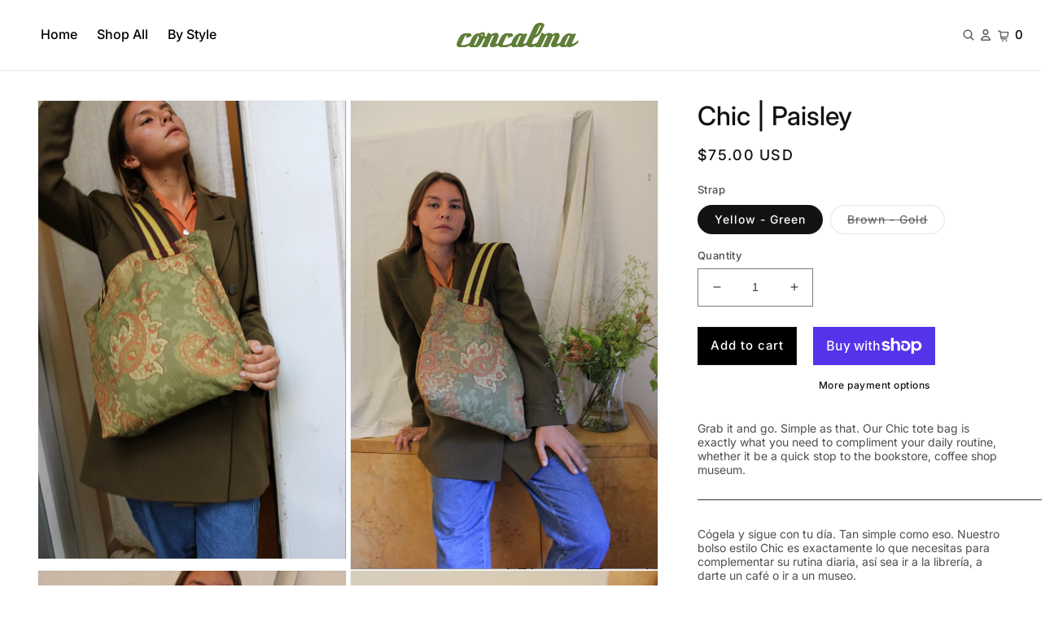

--- FILE ---
content_type: text/css
request_url: https://shopconcalma.com/cdn/shop/t/13/assets/concalma_rev.css?v=97325669880940922321710341656
body_size: 931
content:
body{letter-spacing:0}.header__search{display:none}@media screen and (min-width: 768px){.header__search{display:block}}.drawer__search-box{position:relative;padding:0 1.6rem}.drawer__search-box input{border:1px solid #EBEBEB;width:100%;height:4rem;padding-left:3.75rem;margin-bottom:2.2rem}.drawer__search-box svg{position:absolute;top:5%;transform:translate(50%,50%)}.menu-drawer__menu li:not(:last-child) .menu-drawer__menu-item:after{content:"";position:absolute;width:calc(100% - 32px);bottom:0;border-bottom:1px solid #EBEBEB}.menu-drawer__menu .menu-drawer__menu-item:last-child{content:"";border-bottom:none}.menu-drawer__menu .menu-drawer__menu-item{position:relative;padding-bottom:2.4rem;justify-content:space-between}.menu-drawer__utility-links{display:flex;flex-direction:column}.header__icon--cart{display:flex;column-gap:1rem}.menu-drawer__utility-links{padding:2rem 2rem 5rem!important;background-color:#fff!important;border-top:1px solid #EBEBEB}@media screen and (min-width: 768px){.header__icons{column-gap:3.5rem}.header__icon .icon{width:2rem;height:2rem}.cart-count-bubble{bottom:2px;font-size:1.5rem;color:#000;background-color:transparent}}.collage{display:grid;grid-template-columns:1fr;grid-template-rows:1fr 1fr 1fr}.collage-card{background-color:#fff!important}.collage-middle-item img{padding:8rem;object-fit:contain!important}.collage-item__title{font-size:3.2rem;margin:3.2rem 0 1.6rem}.collage-item__link{display:inline-block;font-size:1.6rem;line-height:1.6rem;text-decoration:none;color:#fff;background:#000;padding:1.4rem 3.2rem}@media screen and (min-width: 768px){.collage{grid-template-columns:1fr 1fr 1fr;grid-template-rows:1fr}.collage-card .media{height:31vw!important}}@media screen and (max-width: 768px){.collage-middle-item img{padding:3rem;height:247px!important}.collage-middle-item,.collage-middle-item .media--transparent{height:247px!important}.newsletter-title{font-size:18px!important}}@media screen and (max-width: 640px){.collage{grid-template-rows:auto!important}}.collage-link__text{font-size:2.4rem;color:#000;text-decoration:none;display:flex;justify-content:space-between;align-items:center;padding:1.6rem 0}.collage-links{row-gap:3.2rem!important}.collage-card--link{background:#ebebeb!important}.collage-card--link .media{height:103vw!important}@media screen and (min-width: 768px){.collage-links{column-gap:3.2rem!important}.collage-card--link .media{height:28vw!important}.collage-link__text{font-size:3.2rem;font-weight:400;letter-spacing:normal}}.newsletter-form__button-rev{color:#fff;padding:1.6rem 16px;background-color:#000;border:0;border-radius:2px}.newsletter-field{display:flex;align-items:center;justify-content:center;column-gap:.8rem}.newsletter-form__field-wrapper .field__input{background:#fff;padding:.5rem}.field__input~.field__label{line-height:25px}.field__input:focus~.field__label,.field__input:not(:placeholder-shown)~.field__label,.field__input:-webkit-autofill~.field__label,.customer .field input:focus~label,.customer .field input:not(:placeholder-shown)~label,.customer .field input:-webkit-autofill~label{font-size:1rem;top:calc(var(--inputs-border-width) - .05rem);left:calc(var(--inputs-border-width) + .6rem);letter-spacing:.04rem;line-height:110%}.newsletter-form__field-wrapper .field__label{color:#000}.newsletter__wrapper{padding-right:1.6rem!important;padding-left:1.6rem!important}.newsletter__wrapper .newsletter-form__field-wrapper{max-width:100%!important}.newsletter-field-rev{width:82%!important;border-radius:2px}.newsletter-field-rev label{font-family:Inter;font-size:16px;font-weight:400;line-height:19px;letter-spacing:0em;color:#000}.footer-block p,.footer-block a{text-align:left;font-family:Inter;font-size:14px!important;font-weight:400;line-height:22px;letter-spacing:0em;color:#ebebeb!important}.newsletter-title{text-align:left;font-family:Inter;font-size:24px;font-weight:400;line-height:29px;letter-spacing:0em;color:#fff}@media screen and (min-width: 768px){.newsletter__wrapper{padding-right:3.2rem!important;padding-left:3.2rem!important}.newsletter-title{text-align:center}}.footer{margin-top:0!important;font-size:14px}.footer__content-top{padding-right:1.6rem!important;padding-left:1.6rem!important}.footer__blocks-wrapper{flex-wrap:nowrap!important}.list-social__link{text-decoration:none;column-gap:1rem}.footer-block--newsletter{margin-top:0!important;align-items:flex-start!important}.list-social__item{display:flex;align-items:center;justify-content:left}.list-social__link{padding-left:0!important}.footer-block:first-child{width:100%}.list-social{flex-direction:column;flex-wrap:nowrap!important}.list-social__item .list-social__link{padding:0 0 16px}@media screen and (min-width: 750px){.footer__content-top .grid{column-gap:24px;margin-bottom:0}}@media screen and (min-width: 768px){.footer-block:first-child{width:47%;padding-right:16%}.list-social{flex-direction:column;flex-wrap:nowrap!important}.list-social__item{justify-content:center}}@media screen and (max-width: 768px){.product-form__buttons{display:block!important}.product-form__submit{width:100%!important}.header__icons{margin-right:16px}}.gallery{padding:2rem 20rem 5rem}@media screen and (max-width: 768px){.gallery{padding:2rem 2rem 5rem}}.gallery-container{display:grid;grid-template-columns:repeat(3,1fr);column-gap:2.4rem;row-gap:4rem}.gallery-container img{display:block;width:100%;height:100%;object-fit:cover}.gallery__item{height:100%}.localization-form{margin:0!important;padding:0!important}.localization-form__select--header:after{border:none!important;box-shadow:none!important}.localization-form__select--header{margin:0 .5rem!important;padding:0!important;min-height:100%!important}.disclosure__list-wrapper{bottom:unset!important}.disclosure__button{height:100%!important}.header__icons{align-items:center!important}a:link{text-decoration:none!important}.footer__content-top img{margin-bottom:24px}.header__menu-item{font-family:Inter;font-size:16px;font-weight:500;line-height:19px!important;letter-spacing:0em;text-align:left;color:#000}.footer__localization{display:none!important}.menu-drawer__navigation{padding-top:10px!important}.product__text.caption-with-letter-spacing{display:none}.section-template--16060634366110__product-grid-padding{padding-top:0!important}.mobile-facets__main{padding-top:10px!important}.mobile-facets__clear-wrapper{width:auto!important}.mobile-facets__footer{display:flex;justify-content:space-between}.mobile-facets__footer button{width:auto;min-width:auto;padding:16px;border-radius:2px}.mobile-facets__footer button:after{content:none}.menu-drawer__navigation-container form{padding:10px 15px}.menu-drawer__navigation .field:before,.menu-drawer__navigation .field:after{content:none}.menu-drawer__navigation .field{border:1px solid #EBEBEB!important}.search__input.field__input{padding-left:5rem;padding-right:0!important}.menu-drawer__navigation button{position:fixed!important;left:14px;top:22px}.menu-drawer__navigation .search__input{padding-top:10px!important}.flickity-button{background:transparent!important}.flickity-viewport{height:720px!important}.slider-item{height:100%}.slider-item{height:720px;width:1280px;margin-right:10px}@media screen and (max-width: 768px){.flickity-viewport{height:360px!important}.slider-item{height:100%}.slider-item{height:360px;width:640px;margin-right:10px}}
/*# sourceMappingURL=/cdn/shop/t/13/assets/concalma_rev.css.map?v=97325669880940922321710341656 */


--- FILE ---
content_type: image/svg+xml
request_url: https://shopconcalma.com/cdn/shop/files/concalma-logo-green.svg?v=1699140360&width=500
body_size: 3058
content:
<svg width="370" height="76" viewBox="0 0 370 76" fill="none" xmlns="http://www.w3.org/2000/svg">
<path d="M366.855 54.2969C366.331 55.3403 365.462 56.4816 364.252 57.7206C363.042 58.9597 361.701 60.1335 360.23 61.2422C358.759 62.3508 357.235 63.2833 355.666 64.0268C354.096 64.7767 352.723 65.155 351.546 65.155C350.369 65.155 349.78 64.6333 349.78 63.5898C349.78 63.1986 349.944 62.579 350.271 61.7313C351.905 58.1445 353.311 55.0273 354.489 52.3861C355.666 49.745 356.614 47.5147 357.333 45.6822L362.532 34.1394H351.742L350.761 36.487C348.668 33.9437 345.726 32.672 341.933 32.672C339.579 32.672 337.257 33.1481 334.968 34.0937C332.68 35.0393 330.489 36.3892 328.396 38.15C326.304 39.9108 324.355 42.0172 322.563 44.4562C320.765 46.9017 319.182 49.5885 317.809 52.5231L316.141 56.1424C314.049 60.7074 313.003 64.555 313.003 67.6853C313.003 73.2284 317.122 76 325.362 76C328.828 76 331.999 74.7609 334.877 72.2828C335.269 74.6305 336.708 75.8044 339.193 75.8044C341.874 75.8044 344.797 75.2827 347.975 74.2392C351.147 73.1958 354.201 71.8394 357.144 70.1764C360.086 68.5135 362.715 66.6418 365.043 64.555C367.365 62.4682 369.019 60.3813 370 58.2945L366.861 54.2839L366.855 54.2969ZM333.013 64.3724C331.64 67.3722 330.168 68.8721 328.599 68.8721C327.618 68.8721 327.128 68.3178 327.128 67.2092C327.128 66.231 327.422 65.0898 328.01 63.7855L337.918 41.6781C338.245 40.9607 338.65 40.4259 339.141 40.0607C339.631 39.7021 340.363 39.5195 341.344 39.5195C342.718 39.5195 343.404 39.976 343.404 40.889C343.404 41.0846 343.306 41.3129 343.11 41.5737L333.007 64.3659L333.013 64.3724ZM323.989 58.3075L320.85 54.2969C320.392 55.3403 319.542 56.5011 318.299 57.7728C317.057 59.0445 315.684 60.2183 314.18 61.2943C312.676 62.3703 311.139 63.2833 309.569 64.0333C308 64.7833 306.692 65.1615 305.646 65.1615C304.403 65.1615 303.782 64.6398 303.782 63.5964C303.782 63.1399 303.978 62.5203 304.37 61.7378L310.256 48.6298C311.629 45.4996 312.316 42.4997 312.316 39.6303C312.316 33.9568 309.602 31.12 304.174 31.12C298.747 31.12 293.842 32.9133 290.049 36.5001C288.872 32.9133 286.256 31.12 282.202 31.12C276.709 31.12 272.327 32.7503 269.058 36.011L258.268 30.3374L237.963 75.8239H255.031L270.235 41.6846C270.954 39.989 272.197 39.1412 273.962 39.1412C275.008 39.1412 275.532 39.5651 275.532 40.4129C275.532 40.4781 275.512 40.6085 275.479 40.8042C275.447 40.9998 275.394 41.2607 275.335 41.5868L260.033 75.8239H277.003L292.109 41.6846C292.828 39.989 294.136 39.1412 296.033 39.1412C297.014 39.1412 297.504 39.5651 297.504 40.4129C297.504 40.4781 297.484 40.6085 297.458 40.8042C297.426 40.9998 297.373 41.2607 297.308 41.5868L287.008 64.3789C286.289 66.4006 285.929 67.9983 285.929 69.1721C285.929 70.9329 286.616 72.485 287.989 73.8153C289.363 75.1522 291.128 75.8239 293.286 75.8239C295.967 75.8239 298.91 75.2827 302.114 74.2132C305.319 73.1371 308.392 71.7676 311.335 70.1047C314.278 68.4417 316.893 66.5832 319.182 64.5289C321.471 62.4747 323.073 60.4726 323.989 58.5162V58.3206V58.3075ZM250.126 54.2969C249.472 55.7968 248.439 57.2511 247.033 58.6466C245.627 60.0487 244.077 61.3074 242.377 62.416C240.677 63.5246 238.891 64.405 237.034 65.0572C235.17 65.7093 233.418 66.0354 231.783 66.0354C229.363 66.0354 228.154 65.1876 228.154 63.492C228.154 62.8399 228.35 62.1225 228.742 61.34L234.824 47.7429C245.548 43.6345 253.167 36.5262 257.679 26.4181L265.33 9.49511C265.723 8.64733 265.919 7.83216 265.919 7.0496C265.919 6.00618 265.559 5.04102 264.84 4.16063C264.12 3.28025 263.185 2.53029 262.041 1.91076C260.896 1.29123 259.589 0.821692 258.117 0.489102C256.646 0.163034 255.155 0 253.651 0C249.139 0 245.097 1.10863 241.54 3.3259C237.976 5.54316 235.308 8.64081 233.542 12.6188L211.864 61.1378C211.406 62.0508 211.177 63.192 211.177 64.5615C211.177 66.2571 211.524 67.7896 212.211 69.1591C212.897 70.5286 213.832 71.7024 215.009 72.6806C216.186 73.6588 217.573 74.4284 219.175 74.9827C220.777 75.537 222.523 75.8109 224.42 75.8109C227.035 75.8109 229.828 75.3413 232.81 74.3957C235.785 73.4501 238.61 72.1785 241.298 70.5807C243.979 68.983 246.399 67.144 248.557 65.0506C250.715 62.9638 252.284 60.7791 253.265 58.4967L250.126 54.2904V54.2969ZM248.458 26.4181C245.647 32.4829 242.769 35.8414 239.826 36.4936L251.695 10.1799C252.022 9.52772 252.369 9.05166 252.729 8.76472C253.088 8.47125 253.625 8.32126 254.344 8.32126C255.521 8.32126 256.11 8.71255 256.11 9.49511C256.044 9.56032 256.011 9.69075 256.011 9.88639L248.458 26.4181ZM219.129 54.2969C218.606 55.3403 217.736 56.4816 216.533 57.7206C215.323 58.9597 213.983 60.1335 212.511 61.2422C211.04 62.3508 209.516 63.2833 207.953 64.0268C206.384 64.7767 205.011 65.155 203.834 65.155C202.656 65.155 202.068 64.6333 202.068 63.5898C202.068 63.1986 202.231 62.579 202.558 61.7313C204.193 58.1445 205.599 55.0273 206.776 52.3861C207.953 49.745 208.902 47.5147 209.621 45.6822L214.82 34.1394H204.03L203.049 36.487C200.956 33.9437 198.013 32.672 194.221 32.672C191.866 32.672 189.545 33.1481 187.256 34.0937C184.967 35.0393 182.777 36.3892 180.684 38.15C178.591 39.9108 176.643 42.0172 174.844 44.4562C173.046 46.9017 171.463 49.5885 170.09 52.5231L168.423 56.1424C166.33 60.7074 165.284 64.555 165.284 67.6853C165.284 73.2284 169.403 76 177.643 76C181.109 76 184.281 74.7609 187.158 72.2828C187.55 74.6305 188.989 75.8044 191.474 75.8044C194.155 75.8044 197.078 75.2827 200.25 74.2392C203.422 73.1958 206.482 71.8394 209.425 70.1764C212.367 68.5135 214.996 66.6418 217.318 64.555C219.639 62.4682 221.294 60.3813 222.275 58.2945L219.136 54.2839L219.129 54.2969ZM185.288 64.3724C183.914 67.3722 182.443 68.8721 180.874 68.8721C179.893 68.8721 179.402 68.3178 179.402 67.2092C179.402 66.231 179.697 65.0898 180.285 63.7855L190.192 41.6781C190.519 40.9607 190.925 40.4259 191.415 40.0607C191.906 39.7021 192.638 39.5195 193.619 39.5195C194.992 39.5195 195.679 39.976 195.679 40.889C195.679 41.0846 195.581 41.3129 195.385 41.5737L185.281 64.3659L185.288 64.3724ZM177.048 58.4054L174.007 54.3947C173.026 56.4816 171.457 58.4054 169.299 60.1661C167.141 61.9269 164.689 63.4594 161.942 64.7637C159.195 66.068 156.318 67.0983 153.31 67.8483C150.302 68.5983 147.49 68.97 144.874 68.97H141.441C140.525 68.97 140.068 68.383 140.068 67.2027C140.068 66.1593 140.329 65.0441 140.852 63.8637L150.858 41.6846C151.185 40.9672 151.59 40.4259 152.081 40.0673C152.571 39.7086 153.271 39.526 154.193 39.526C155.501 39.526 156.155 39.9825 156.155 40.8955C156.155 41.2216 156.122 41.4498 156.057 41.5802L153.31 47.7429L170.672 41.4824C170.934 40.5042 171.065 39.4934 171.065 38.45C171.065 34.6024 168.547 32.6786 163.511 32.6786H152.035C150.008 32.6786 148.046 33.0568 146.149 33.8068C144.253 34.5567 142.474 35.6132 140.807 36.9827C139.139 38.3522 137.635 39.9499 136.294 41.7759C134.954 43.6019 133.79 45.5909 132.809 47.7429L129.081 56.1555C127.97 58.6988 127.152 60.8704 126.629 62.6573C126.106 64.4507 125.844 66.1006 125.844 67.6005C125.844 73.0784 130.03 75.8174 138.4 75.8174H147.326C149.681 75.8174 152.394 75.3022 155.468 74.2718C158.542 73.2415 161.53 71.9046 164.447 70.2612C167.357 68.6178 169.972 66.7657 172.294 64.7115C174.615 62.6573 176.198 60.6226 177.048 58.601V58.4054ZM138.989 58.3075L135.85 54.2969C135.327 55.3403 134.463 56.4816 133.254 57.7206C132.044 58.9597 130.703 60.1335 129.232 61.2422C127.761 62.3508 126.243 63.2833 124.674 64.0268C123.104 64.7767 121.731 65.155 120.554 65.155C119.377 65.155 118.788 64.6333 118.788 63.5898C118.788 63.329 118.952 62.7095 119.279 61.7313L125.262 48.6233C126.636 45.6235 127.322 42.6236 127.322 39.6238C127.322 33.9502 124.609 31.1134 119.181 31.1134C113.753 31.1134 109.208 32.7438 105.938 36.0045L95.2466 30.3309L74.9417 75.8174H92.0095L107.116 41.6781C107.835 39.9825 109.077 39.1347 110.843 39.1347C111.955 39.1347 112.511 39.5586 112.511 40.4064C112.511 40.4716 112.491 40.602 112.458 40.7977C112.426 40.9933 112.373 41.2542 112.308 41.5802L102.008 64.3724C101.551 65.3506 101.237 66.231 101.08 67.0136C100.916 67.7961 100.838 68.5135 100.838 69.1656C100.838 71.0568 101.57 72.6415 103.042 73.9132C104.513 75.1848 106.226 75.8174 108.188 75.8174C110.935 75.8174 113.91 75.2761 117.114 74.2066C120.319 73.1306 123.392 71.7611 126.335 70.0982C129.278 68.4352 131.88 66.5766 134.13 64.5224C136.386 62.4682 137.969 60.4661 138.891 58.5097L138.989 58.3141V58.3075ZM95.7305 38.9391C92.0684 41.0911 89.2892 42.1672 87.3927 42.1672C86.8696 42.1672 85.7906 42.0041 84.1557 41.6781C85.529 39.2651 86.2156 37.1131 86.2156 35.2219C86.2156 31.3091 83.8941 29.3527 79.2512 29.3527C75.5891 29.3527 72.5483 30.4613 70.1287 32.6786H65.3222C63.4258 32.6786 61.5424 33.1025 59.6852 33.9502C57.8215 34.798 56.0232 35.9392 54.2902 37.3739C52.5573 38.8086 50.9682 40.5042 49.5295 42.4606C48.0908 44.417 46.8484 46.5039 45.8021 48.7211L41.0937 58.8945C40.1128 60.9813 39.3934 62.9377 38.9357 64.7637C38.4779 66.5897 38.249 68.1548 38.249 69.4591C38.249 73.698 40.5705 75.8174 45.2135 75.8174H58.3577C66.0742 75.8174 72.9079 69.133 78.8588 55.7642L81.7034 49.4059C89.6161 48.6233 95.4689 46.243 99.2617 42.265L95.7305 38.9391ZM77.5836 40.8955C76.9297 40.8955 76.3215 40.5694 75.7656 39.9173C75.2098 39.2651 74.9351 38.5478 74.9351 37.7652C74.9351 36.2001 75.7526 35.4175 77.3874 35.4175C78.3683 35.4175 78.8588 36.1675 78.8588 37.6674C78.8588 38.8413 78.6299 39.8847 78.1721 40.7977C78.1068 40.8629 77.9106 40.8955 77.5836 40.8955ZM59.0444 65.9375C57.9327 68.4157 56.4286 69.6547 54.5322 69.6547C53.4205 69.6547 52.8646 69.0678 52.8646 67.8939C52.8646 67.4374 53.0281 66.7853 53.3551 65.9375L63.7527 42.6563C64.0797 42.0041 64.4198 41.4172 64.786 40.8955C65.1456 40.3738 65.6819 39.9499 66.4077 39.6238C66.2116 40.1455 66.1135 40.7651 66.1135 41.4824C66.1135 43.6997 66.8001 45.0039 68.1734 45.3952L59.0509 65.9375H59.0444ZM51.1971 58.4054L48.1562 54.3947C47.1753 56.4816 45.6059 58.4054 43.4479 60.1661C41.2899 61.9269 38.8376 63.4594 36.091 64.7637C33.3445 66.068 30.4671 67.0983 27.459 67.8483C24.4509 68.5983 21.6389 68.97 19.0232 68.97H15.59C14.6744 68.97 14.2167 68.383 14.2167 67.2027C14.2167 66.1593 14.4783 65.0441 15.0014 63.8637L25.0067 41.6846C25.3337 40.9672 25.7391 40.4259 26.2361 40.0673C26.7266 39.7086 27.4263 39.526 28.3418 39.526C29.6497 39.526 30.3036 39.9825 30.3036 40.8955C30.3036 41.2216 30.2709 41.4498 30.2055 41.5802L27.459 47.7429L44.8211 41.4824C45.0827 40.5042 45.2135 39.4934 45.2135 38.45C45.2135 34.6024 42.6958 32.6786 37.6605 32.6786H26.1838C24.1566 32.6786 22.1948 33.0568 20.2983 33.8068C18.4019 34.5567 16.6232 35.6132 14.9556 36.9827C13.2881 38.3522 11.784 39.9499 10.4434 41.7759C9.10286 43.6019 7.94539 45.5909 6.96448 47.7429L3.23701 56.1555C2.12531 58.6988 1.30788 60.8704 0.78473 62.6573C0.261577 64.4507 0 66.1006 0 67.6005C0 73.0784 4.18523 75.8174 12.5557 75.8174H21.482C23.8362 75.8174 26.55 75.3022 29.6235 74.2718C32.6971 73.2415 35.6856 71.9046 38.6022 70.2612C41.5122 68.6178 44.128 66.7657 46.4495 64.7115C48.7709 62.6573 50.3535 60.6226 51.2036 58.601V58.4054H51.1971Z" fill="#5F7E38"/>
</svg>


--- FILE ---
content_type: image/svg+xml
request_url: https://shopconcalma.com/cdn/shop/t/13/assets/concalma-logo-2023.svg?v=27630596881003976061699139326
body_size: 2386
content:
<svg width="102" height="21" viewBox="0 0 102 21" fill="none" xmlns="http://www.w3.org/2000/svg">
<path d="M69.013 0C69.6946 0 70.3762 0 71.0578 0C71.2781 0.106785 71.4908 0.23391 71.7189 0.320355C73.3716 0.966151 73.6483 1.62974 72.9232 3.2366C72.3825 4.43412 71.8086 5.61639 71.3089 6.82916C70.1712 9.58269 68.2699 11.5811 65.5614 12.8498C65.1745 13.0303 64.7748 13.371 64.58 13.7422C64.0445 14.7516 63.5833 15.8016 63.1553 16.8593C62.7325 17.9018 63.122 18.4662 64.2546 18.3136C65.9407 18.0874 67.4345 17.5382 68.1751 15.7406C69.1667 13.3278 70.2916 10.9709 71.3909 8.51738C72.0187 8.84282 72.5363 9.05131 72.9873 9.35641C73.8072 9.90813 74.4555 9.93864 75.3728 9.33607C77.1076 8.19702 78.7219 8.50721 80.0185 9.75812C81.4175 9.3742 82.6424 8.87587 83.9107 8.73095C85.4097 8.5606 86.1836 9.33861 86.1144 10.8209C86.0708 11.7692 85.83 12.7379 85.5122 13.6405C85.1048 14.7948 84.5155 15.883 84.0414 17.0144C83.9389 17.2585 83.8723 17.7111 83.9979 17.8102C84.2208 17.9882 84.641 18.0924 84.9075 18.0085C85.9299 17.6806 86.796 17.2178 87.2265 16.061C88.0746 13.7778 89.2226 11.6396 91.3161 10.2081C93.0559 9.01825 94.8778 8.61654 96.4178 9.6971C97.7733 9.6132 98.7983 9.54964 100.031 9.47336C98.911 12.0108 97.9014 14.2431 96.9456 16.5008C96.7663 16.9254 96.797 17.439 96.7304 17.9119C97.2506 17.8662 97.8783 17.9882 98.273 17.7441C99.3773 17.0627 100.384 16.2288 101.473 15.4228C102.314 15.9059 102.024 16.5085 101.466 17.1034C99.6336 19.0535 97.3812 20.2968 94.7574 20.7519C93.9886 20.8841 93.1379 20.5409 91.9515 20.3578C90.245 21.4002 87.6365 21.2579 86.3911 19.3052C84.9229 19.8086 83.5059 20.3883 82.0376 20.7646C81.1536 20.9909 80.1491 21.0519 79.4547 20.162C78.7603 19.2722 79.1344 18.3848 79.5085 17.528C80.3259 15.6669 81.1972 13.8287 81.9915 11.9599C82.1248 11.6472 81.9761 11.2175 81.9608 10.8438C81.5585 10.9963 81.087 11.0675 80.7718 11.3294C80.5028 11.5506 80.4028 11.9828 80.2491 12.3311C79.1344 14.8482 78.0377 17.3729 76.9052 19.8798C76.7463 20.2332 76.4388 20.7646 76.1697 20.7824C74.8476 20.8765 73.5151 20.8256 72.0699 20.8256C72.198 20.4493 72.239 20.2892 72.3057 20.1417C73.51 17.4339 74.7348 14.7338 75.9007 12.0082C76.0416 11.6803 75.8648 11.215 75.8366 10.8158C75.442 10.9989 75.0064 11.126 74.6707 11.3853C74.4632 11.5455 74.4094 11.904 74.2889 12.176C73.1128 14.805 71.9572 17.4416 70.74 20.0502C70.5812 20.3883 70.1327 20.79 69.7945 20.8155C68.5748 20.907 67.3449 20.8511 66.0714 20.8511V19.8366C63.3296 20.8612 60.6801 21.9062 58.5712 19.1044C57.144 19.6535 55.8295 20.251 54.456 20.6629C53.4592 20.9629 52.3548 21.1816 51.6143 20.0858C49.3415 21.4104 46.9841 21.1994 45.5414 19.351C41.9695 21.0773 38.3898 21.718 34.4796 19.6561C33.4546 19.9764 32.1504 20.5561 30.7897 20.7697C28.2888 21.1638 27.3638 19.8493 28.3862 17.5382C29.2241 15.6415 30.1081 13.7626 30.9255 11.8557C31.0434 11.5786 30.8974 11.1895 30.8743 10.8514C30.4925 10.9582 30.0261 10.9658 29.7571 11.1997C29.4599 11.4565 29.324 11.9142 29.1549 12.3006C28.0223 14.8558 26.9103 17.4187 25.7572 19.9637C25.6034 20.3019 25.2575 20.7773 24.9757 20.7977C23.6842 20.8867 22.38 20.8358 20.8758 20.8358C21.9982 18.2806 23.0231 15.9389 24.0686 13.5592C22.9949 13.2998 22.4389 13.6354 22.0725 14.5457C21.665 15.5652 21.1526 16.5491 20.6145 17.5077C19.3358 19.7857 17.5627 21.2401 14.7312 20.8638C14.188 20.7926 13.6243 20.8231 13.0708 20.8587C11.9382 20.935 10.9466 20.7646 10.4879 19.4095C8.17148 20.9222 5.66802 20.9172 3.1415 20.8587C1.82186 20.8282 0.72772 20.4798 0 19.3205V17.795C0.622662 16.3712 1.22995 14.9423 1.86799 13.5236C3.65654 9.55218 7.15677 7.95549 11.3463 9.26742C11.7742 9.40217 12.1714 9.95898 12.3533 10.4115C12.4635 10.6836 12.2252 11.3574 11.9741 11.4667C10.6877 12.0311 9.34762 12.4684 7.84605 13.0176C7.98186 12.5854 8.06386 12.4277 8.07667 12.265C8.10486 11.8252 8.10485 11.3802 8.1151 10.9378C7.65387 11.1997 6.96971 11.3523 6.77241 11.7438C5.78845 13.7117 4.92236 15.7381 4.0409 17.7568C3.68729 18.5628 3.74366 19.3001 4.87624 19.1094C6.57767 18.8247 8.2791 18.4687 9.92415 17.9653C10.4699 17.7975 10.967 17.1492 11.272 16.6051C11.9305 15.4228 12.4071 14.1439 13.0323 12.9439C13.9215 11.2404 15.1771 9.86491 17.0732 9.2725C18.3826 8.86316 19.7253 8.49704 21.0808 8.31652C21.8137 8.21991 22.8258 8.31907 23.2999 8.764C23.6817 9.1225 23.4562 10.1344 23.4715 10.8565C23.4767 11.0853 23.387 11.3141 23.328 11.6065C25.9776 12.1888 25.2575 9.45556 26.5182 8.62416C26.8718 8.7996 27.3023 8.96995 27.6892 9.20894C28.5861 9.76321 29.3625 10.1293 30.4182 9.30047C31.0152 8.83011 32.0146 8.75637 32.8448 8.71061C34.3284 8.63179 35.0766 9.36403 35.0228 10.8616C34.9921 11.7286 34.7743 12.6159 34.4873 13.4397C34.126 14.4745 33.5469 15.4355 33.1753 16.4678C33.0062 16.9356 33.1113 17.5 33.0908 18.0212C33.7519 17.7517 34.4335 17.5127 35.0664 17.1873C35.2329 17.1009 35.2457 16.7297 35.3457 16.4957C35.8351 15.3694 36.2938 14.2278 36.8267 13.1244C38.5999 9.46573 42.3179 7.91481 46.1667 9.29284C46.6048 9.45048 46.9584 10.1039 47.1301 10.6048C47.2121 10.8412 46.856 11.4362 46.5638 11.5608C45.3365 12.082 44.0604 12.4862 42.6203 12.9998C42.7561 12.5905 42.8663 12.3998 42.8714 12.2091C42.8791 11.7794 42.8356 11.3497 42.8099 10.9175C42.382 11.1718 41.744 11.3218 41.562 11.693C40.5704 13.7041 39.6787 15.7635 38.7793 17.8204C38.4513 18.573 38.5102 19.2772 39.5685 19.1145C41.1905 18.8654 42.8048 18.5221 44.396 18.1229C45.3851 17.8738 45.9796 17.2127 46.3614 16.1805C47.2531 13.7778 48.4472 11.515 50.7098 10.0683C52.2626 9.07673 53.9 8.68518 55.627 9.73015C55.7936 9.83185 56.0626 9.8166 56.2753 9.79117C57.1798 9.68439 58.0818 9.55472 59.2349 9.39963C58.912 10.1395 58.748 10.5234 58.5815 10.9048C57.7103 12.8803 56.8262 14.8508 55.9858 16.839C55.8551 17.1466 55.7885 17.6831 55.9576 17.8534C56.1472 18.0441 56.7519 18.1001 56.9774 17.9373C57.6641 17.4466 58.5072 16.9432 58.8454 16.2339C60.5596 12.6413 62.2226 9.02079 63.7242 5.33671C64.7697 2.77895 66.1687 0.724613 69.013 0ZM18.0367 10.9836C17.7805 11.4311 17.5293 11.8023 17.3449 12.2065C16.5044 14.0549 15.6511 15.8957 14.8798 17.7721C14.7056 18.1992 14.8465 18.7535 14.8414 19.2493C15.3385 18.9569 16.038 18.7815 16.2891 18.3492C16.9426 17.2204 17.3705 15.9644 17.9419 14.7846C18.5159 13.5998 19.1232 12.443 18.0367 10.9861V10.9836ZM90.5422 19.1272C90.6908 19.1577 90.8395 19.1883 90.9881 19.2188C91.3366 18.7764 91.785 18.3797 92.0182 17.884C92.8996 16.0127 93.7375 14.1211 94.5267 12.2091C94.6779 11.8404 94.5344 11.3523 94.5267 10.9175C94.0911 11.1565 93.4736 11.2887 93.2532 11.6574C92.7126 12.5549 92.3461 13.5592 91.9208 14.5228C91.4083 15.6796 90.8702 16.8288 90.4244 18.0111C90.3065 18.3238 90.4935 18.7509 90.5422 19.1272ZM54.1844 11.2073C54.0896 11.0853 53.9948 10.9607 53.9 10.8387C53.4644 10.9989 52.7802 11.0395 52.6342 11.337C51.5477 13.5719 50.5535 15.8525 49.5798 18.1407C49.4824 18.367 49.7156 18.7306 49.7976 19.0332C50.0948 18.9289 50.4151 18.8628 50.6816 18.7052C50.8482 18.6086 50.9712 18.3925 51.0557 18.2018C52.1063 15.8728 53.1441 13.5388 54.1844 11.2073V11.2073ZM70.9348 2.48657C69.8304 2.02129 69.5331 2.60098 69.2667 3.18575C68.6004 4.64515 67.9419 6.10709 67.2936 7.57411C66.9477 8.35466 66.6248 9.14283 66.2943 9.92847C66.407 9.97932 66.5198 10.0327 66.63 10.0836C68.9899 8.12583 69.4742 5.10789 70.9373 2.48402L70.9348 2.48657Z" fill="white"/>
</svg>


--- FILE ---
content_type: text/javascript
request_url: https://shopconcalma.com/cdn/shop/t/13/assets/rev_scripts.js?v=179960566425633707651710339982
body_size: 61
content:
var elem=document.querySelector(".slider-wrapper"),flkty=new Flickity(elem,{cellAlign:"center",contain:!0,wrapAround:!0,imagesLoaded:!0});function changeArrows(){var next=document.querySelectorAll(".flickity-prev-next-button");console.log(next),next.length>0&&(next[0].innerHTML='<svg width="28" height="28" viewBox="0 0 28 28" fill="none" xmlns="http://www.w3.org/2000/svg"><path d="M14.0007 27.3333L16.3507 24.9833L7.05065 15.6667L27.334 15.6667L27.334 12.3333L7.05065 12.3333L16.3507 3.01667L14.0007 0.66667L0.66732 14L14.0007 27.3333Z" fill="white"/></svg>',next[1].innerHTML='<svg width="28" height="28" viewBox="0 0 28 28" fill="none" xmlns="http://www.w3.org/2000/svg"><path d="M13.9993 0.666668L11.6493 3.01667L20.9493 12.3333H0.666016V15.6667H20.9493L11.6493 24.9833L13.9993 27.3333L27.3327 14L13.9993 0.666668Z" fill="white"/></svg>')}changeArrows();function changeShared(){var next=document.querySelectorAll(".share-button__button");console.log(next),next.length>0&&(next[0].innerHTML='<?xml version="1.0" ?><svg height="16" id="svg2" version="1.1" width="16" style="margin-right:10px;" xmlns="http://www.w3.org/2000/svg" xmlns:cc="http://creativecommons.org/ns#" xmlns:dc="http://purl.org/dc/elements/1.1/" xmlns:inkscape="http://www.inkscape.org/namespaces/inkscape" xmlns:rdf="http://www.w3.org/1999/02/22-rdf-syntax-ns#" xmlns:sodipodi="http://sodipodi.sourceforge.net/DTD/sodipodi-0.dtd" xmlns:svg="http://www.w3.org/2000/svg"><defs id="defs4"/><g id="layer1" transform="translate(0,-1036.3622)"><path d="m -22.410713,-3.3303571 a 2.3660715,2.3660715 0 1 1 -4.732143,0 2.3660715,2.3660715 0 1 1 4.732143,0 z" id="path2985" style="fill:#000000;fill-opacity:1;stroke:none" transform="matrix(0.84528301,0,0,0.84528301,33.943395,1042.1773)"/><path d="m -22.410713,-3.3303571 a 2.3660715,2.3660715 0 1 1 -4.732143,0 2.3660715,2.3660715 0 1 1 4.732143,0 z" id="path2985-1" style="fill:#000000;fill-opacity:1;stroke:none" transform="matrix(0.84528301,0,0,0.84528301,33.943395,1052.1773)"/><path d="m -22.410713,-3.3303571 a 2.3660715,2.3660715 0 1 1 -4.732143,0 2.3660715,2.3660715 0 1 1 4.732143,0 z" id="path2985-1-7" style="fill:#000000;fill-opacity:1;stroke:none" transform="matrix(0.84528301,0,0,0.84528301,23.943395,1047.1773)"/><path d="M 13,3 3,8 13,13" id="path3791" style="fill:none;stroke:#000000;stroke-width:1px;stroke-linecap:butt;stroke-linejoin:miter;stroke-opacity:1" transform="translate(0,1036.3622)"/></g></svg> Share')}changeShared();
//# sourceMappingURL=/cdn/shop/t/13/assets/rev_scripts.js.map?v=179960566425633707651710339982
